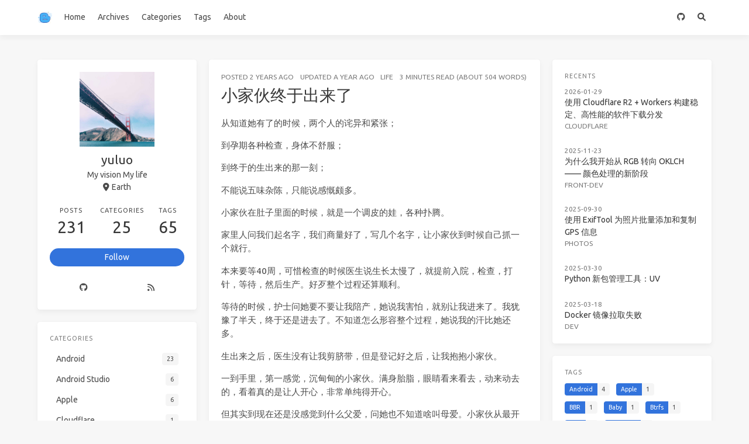

--- FILE ---
content_type: text/html; charset=utf-8
request_url: http://iyuluo.com/2024/06/12/%E5%B0%8F%E5%AE%B6%E4%BC%99%E7%BB%88%E4%BA%8E%E5%87%BA%E6%9D%A5%E4%BA%86/
body_size: 8629
content:
<!doctype html>
<html lang="en"><head><meta charset="utf-8"><meta name="viewport" content="width=device-width, initial-scale=1, maximum-scale=1"><meta><title>小家伙终于出来了 - iyuluo</title><link rel="manifest" href="/manifest.json"><meta name="application-name" content="iyuluo"><meta name="msapplication-TileImage" content="https://i.loli.net/2019/12/25/6sacLOd3NPln1Hb.jpg"><meta name="apple-mobile-web-app-capable" content="yes"><meta name="apple-mobile-web-app-title" content="iyuluo"><meta name="apple-mobile-web-app-status-bar-style" content="default"><meta name="description" content="从知道她有了的时候，两个人的诧异和紧张； 到孕期各种检查，身体不舒服； 到终于的生出来的那一刻； 不能说五味杂陈，只能说感慨颇多。"><meta property="og:type" content="blog"><meta property="og:title" content="小家伙终于出来了"><meta property="og:url" content="http://example.com/2024/06/12/%E5%B0%8F%E5%AE%B6%E4%BC%99%E7%BB%88%E4%BA%8E%E5%87%BA%E6%9D%A5%E4%BA%86/"><meta property="og:site_name" content="iyuluo"><meta property="og:description" content="从知道她有了的时候，两个人的诧异和紧张； 到孕期各种检查，身体不舒服； 到终于的生出来的那一刻； 不能说五味杂陈，只能说感慨颇多。"><meta property="og:locale" content="en_US"><meta property="og:image" content="http://example.com/img/og_image.png"><meta property="article:published_time" content="2024-06-12T08:47:45.000Z"><meta property="article:modified_time" content="2024-09-12T02:44:40.498Z"><meta property="article:author" content="John Doe"><meta property="article:tag" content="Baby"><meta property="twitter:card" content="summary"><meta property="twitter:image:src" content="http://example.com/img/og_image.png"><script type="application/ld+json">{"@context":"https://schema.org","@type":"BlogPosting","mainEntityOfPage":{"@type":"WebPage","@id":"http://example.com/2024/06/12/%E5%B0%8F%E5%AE%B6%E4%BC%99%E7%BB%88%E4%BA%8E%E5%87%BA%E6%9D%A5%E4%BA%86/"},"headline":"小家伙终于出来了","image":["http://example.com/img/og_image.png"],"datePublished":"2024-06-12T08:47:45.000Z","dateModified":"2024-09-12T02:44:40.498Z","author":{"@type":"Person","name":"John Doe"},"publisher":{"@type":"Organization","name":"iyuluo","logo":{"@type":"ImageObject","url":"http://example.com/img/blog.svg"}},"description":"从知道她有了的时候，两个人的诧异和紧张； 到孕期各种检查，身体不舒服； 到终于的生出来的那一刻； 不能说五味杂陈，只能说感慨颇多。"}</script><link rel="canonical" href="http://example.com/2024/06/12/%E5%B0%8F%E5%AE%B6%E4%BC%99%E7%BB%88%E4%BA%8E%E5%87%BA%E6%9D%A5%E4%BA%86/"><link rel="icon" href="https://i.loli.net/2019/12/25/6sacLOd3NPln1Hb.jpg"><link rel="stylesheet" href="https://use.fontawesome.com/releases/v6.0.0/css/all.css"><link data-pjax rel="stylesheet" href="https://cdn.jsdelivr.net/npm/highlight.js@11.7.0/styles/androidstudio.css"><link rel="stylesheet" href="https://fonts.googleapis.com/css2?family=Ubuntu:wght@400;600&amp;family=Source+Code+Pro"><link data-pjax rel="stylesheet" href="/css/default.css"><style>body>.footer,body>.navbar,body>.section{opacity:0}</style><!--!--><script>var _hmt = _hmt || [];
        (function() {
            var hm = document.createElement("script");
            hm.src = "//hm.baidu.com/hm.js?e2e61cddcd9eb21dc563c9a63bcc50fd";
            var s = document.getElementsByTagName("script")[0];
            s.parentNode.insertBefore(hm, s);
        })();</script><!--!--><link rel="stylesheet" href="https://cdn.jsdelivr.net/npm/lightgallery@1.10.0/dist/css/lightgallery.min.css"><link rel="stylesheet" href="https://cdn.jsdelivr.net/npm/justifiedGallery@3.8.1/dist/css/justifiedGallery.min.css"><script src="https://www.googletagmanager.com/gtag/js?id=UA-154977104-1" async></script><script>window.dataLayer = window.dataLayer || [];
        function gtag(){dataLayer.push(arguments);}
        gtag('js', new Date());
    
        gtag('config', 'UA-154977104-1');</script><!--!--><link rel="stylesheet" href="https://cdn.jsdelivr.net/npm/outdatedbrowser@1.1.5/outdatedbrowser/outdatedbrowser.min.css"><style>.pace{-webkit-pointer-events:none;pointer-events:none;-webkit-user-select:none;-moz-user-select:none;user-select:none}.pace-inactive{display:none}.pace .pace-progress{background:#3273dc;position:fixed;z-index:2000;top:0;right:100%;width:100%;height:2px}</style><script src="https://cdn.jsdelivr.net/npm/pace-js@1.2.4/pace.min.js"></script><!-- hexo injector head_end start --><script>
  (function () {
      function switchTab() {
          if (!location.hash) {
            return;
          }

          const id = '#' + CSS.escape(location.hash.substring(1));
          const $tabMenu = document.querySelector(`.tabs a[href="${id}"]`);
          if (!$tabMenu) {
            return;
          }

          const $tabMenuContainer = $tabMenu.parentElement.parentElement;
          Array.from($tabMenuContainer.children).forEach($menu => $menu.classList.remove('is-active'));
          Array.from($tabMenuContainer.querySelectorAll('a'))
              .map($menu => document.getElementById($menu.getAttribute("href").substring(1)))
              .forEach($content => $content.classList.add('is-hidden'));

          if ($tabMenu) {
              $tabMenu.parentElement.classList.add('is-active');
          }
          const $activeTab = document.querySelector(id);
          if ($activeTab) {
              $activeTab.classList.remove('is-hidden');
          }
      }
      switchTab();
      window.addEventListener('hashchange', switchTab, false);
  })();
  </script><!-- hexo injector head_end end --><meta name="generator" content="Hexo 7.1.1"></head><body class="is-3-column"><nav class="navbar navbar-main"><div class="container navbar-container"><div class="navbar-brand justify-content-center"><a class="navbar-item navbar-logo" href="/"><img src="/img/blog.svg" alt="iyuluo" height="28"></a></div><div class="navbar-menu"><div class="navbar-start"><a class="navbar-item" href="/">Home</a><a class="navbar-item" href="/archives">Archives</a><a class="navbar-item" href="/categories">Categories</a><a class="navbar-item" href="/tags">Tags</a><a class="navbar-item" href="/about">About</a></div><div class="navbar-end"><a class="navbar-item" target="_blank" rel="noopener" title="Download on GitHub" href="https://github.com/ppoffice/hexo-theme-icarus"><i class="fab fa-github"></i></a><a class="navbar-item is-hidden-tablet catalogue" title="Catalogue" href="javascript:;"><i class="fas fa-list-ul"></i></a><a class="navbar-item search" title="Search" href="javascript:;"><i class="fas fa-search"></i></a></div></div></div></nav><section class="section"><div class="container"><div class="columns"><div class="column order-2 column-main is-8-tablet is-8-desktop is-6-widescreen"><div class="card"><article class="card-content article" role="article"><div class="article-meta is-size-7 is-uppercase level is-mobile"><div class="level-left"><span class="level-item">Posted&nbsp;<time dateTime="2024-06-12T08:47:45.000Z" title="6/12/2024, 4:47:45 PM">2024-06-12</time></span><span class="level-item">Updated&nbsp;<time dateTime="2024-09-12T02:44:40.498Z" title="9/12/2024, 10:44:40 AM">2024-09-12</time></span><span class="level-item"><a class="link-muted" href="/categories/Life/">Life</a></span><span class="level-item">3 minutes read (About 504 words)</span></div></div><h1 class="title is-3 is-size-4-mobile">小家伙终于出来了</h1><div class="content"><p>从知道她有了的时候，两个人的诧异和紧张；</p>
<p>到孕期各种检查，身体不舒服；</p>
<p>到终于的生出来的那一刻；</p>
<p>不能说五味杂陈，只能说感慨颇多。</p>
<span id="more"></span>

<p>小家伙在肚子里面的时候，就是一个调皮的娃，各种扑腾。</p>
<p>家里人问我们起名字，我们商量好了，写几个名字，让小家伙到时候自己抓一个就行。</p>
<p>本来要等40周，可惜检查的时候医生说生长太慢了，就提前入院，检查，打针，等待，然后生产。好歹整个过程还算顺利。</p>
<p>等待的时候，护士问她要不要让我陪产，她说我害怕，就别让我进来了。我犹豫了半天，终于还是进去了。不知道怎么形容整个过程，她说我的汗比她还多。</p>
<p>生出来之后，医生没有让我剪脐带，但是登记好之后，让我抱抱小家伙。</p>
<p>一到手里，第一感觉，沉甸甸的小家伙。满身胎脂，眼睛看来看去，动来动去的，看着真的是让人开心，非常单纯得开心。</p>
<p>但其实到现在还是没感觉到什么父爱，问她也不知道啥叫母爱。小家伙从最开始哼哼唧唧，到后来饿得难受，哭得那个样子，看得人确实心疼。两个人在医院真的被小家伙折磨够呛，虽然已经算很乖的宝宝了，但是哭、闹、哼哼唧唧都让两个人没法彻底睡着。</p>
<p>都在慢慢学着哄娃，出生之前跟小家伙说，只希望你健康。</p>
<p>现在看着小家伙熟睡样子，加一句，希望你健康，也希望你快乐。</p>
</div><div class="article-tags is-size-7 mb-4"><span class="mr-2">#</span><a class="link-muted mr-2" rel="tag" href="/tags/Baby/">Baby</a></div><link rel="stylesheet" href="https://cdn.jsdelivr.net/npm/social-share.js@1.0.16/dist/css/share.min.css"><div class="social-share"></div><script src="https://cdn.jsdelivr.net/npm/social-share.js@1.0.16/dist/js/social-share.min.js"></script></article></div><div class="card"><div class="card-content"><h3 class="menu-label has-text-centered">Like this article? Support the author with</h3><div class="buttons is-centered"><a class="button donate" href="/" target="_blank" rel="noopener" data-type="buymeacoffee"><span class="icon is-small"><i class="fas fa-coffee"></i></span><span>Buy me a coffee</span></a></div></div></div><nav class="post-navigation mt-4 level is-mobile"><div class="level-start"><a class="article-nav-prev level level-item link-muted" href="/2024/09/12/%E8%A7%A3%E5%86%B3Flask%E8%BF%94%E5%9B%9E%E4%B8%AD%E6%96%87Unicode%E7%BC%96%E7%A0%81%E7%9A%84%E9%97%AE%E9%A2%98/"><i class="level-item fas fa-chevron-left"></i><span class="level-item">解决Flask返回中文Unicode编码的问题</span></a></div><div class="level-end"><a class="article-nav-next level level-item link-muted" href="/2024/03/22/Content-Type%E7%9A%84%E4%B8%8D%E5%90%8C%E7%B1%BB%E5%9E%8B%E7%9A%84%E5%8C%BA%E5%88%AB/"><span class="level-item">Content-Type的不同类型的区别</span><i class="level-item fas fa-chevron-right"></i></a></div></nav><div class="card" id="comments"><div class="card-content"><h3 class="title is-5">Comments</h3><div id="comment-container"></div><link rel="stylesheet" href="https://imsun.github.io/gitment/style/default.css"><script src="https://imsun.github.io/gitment/dist/gitment.browser.js"></script><script>var gitment = new Gitment({
            id: '0253dc76341c10d61ee6ed53a0edbcb7',
            repo: 'yuluo-ding.github.io',
            owner: 'yuluo-ding',
            oauth: {
                client_id: '31f41b38bc8d25042f45',
                client_secret: '592ecbad9b9ae372ec55c3f8319b0b4ad15ce500',
            },
            perPage: 20,
            maxCommentHeight: 250
        })
        gitment.render('comment-container')</script></div></div></div><div class="column column-left is-4-tablet is-4-desktop is-3-widescreen  order-1"><div class="card widget" data-type="profile"><div class="card-content"><nav class="level"><div class="level-item has-text-centered flex-shrink-1"><div><figure class="image is-128x128 mx-auto mb-2"><img class="avatar" src="https://i.loli.net/2019/12/25/6sacLOd3NPln1Hb.jpg" alt="yuluo"></figure><p class="title is-size-4 is-block" style="line-height:inherit;">yuluo</p><p class="is-size-6 is-block">My vision My life</p><p class="is-size-6 is-flex justify-content-center"><i class="fas fa-map-marker-alt mr-1"></i><span>Earth</span></p></div></div></nav><nav class="level is-mobile"><div class="level-item has-text-centered is-marginless"><div><p class="heading">Posts</p><a href="/archives/"><p class="title">231</p></a></div></div><div class="level-item has-text-centered is-marginless"><div><p class="heading">Categories</p><a href="/categories/"><p class="title">25</p></a></div></div><div class="level-item has-text-centered is-marginless"><div><p class="heading">Tags</p><a href="/tags/"><p class="title">65</p></a></div></div></nav><div class="level"><a class="level-item button is-primary is-rounded" href="https://github.com/yuluod" target="_blank" rel="me noopener">Follow</a></div><div class="level is-mobile is-multiline"><a class="level-item button is-transparent is-marginless" target="_blank" rel="me noopener" title="Github" href="https://github.com/yuluod"><i class="fab fa-github"></i></a><a class="level-item button is-transparent is-marginless" target="_blank" rel="me noopener" title="RSS" href="/"><i class="fas fa-rss"></i></a></div></div></div><!--!--><div class="card widget" data-type="categories"><div class="card-content"><div class="menu"><h3 class="menu-label">Categories</h3><ul class="menu-list"><li><a class="level is-mobile" href="/categories/Android/"><span class="level-start"><span class="level-item">Android</span></span><span class="level-end"><span class="level-item tag">23</span></span></a></li><li><a class="level is-mobile" href="/categories/Android-Studio/"><span class="level-start"><span class="level-item">Android Studio</span></span><span class="level-end"><span class="level-item tag">6</span></span></a></li><li><a class="level is-mobile" href="/categories/Apple/"><span class="level-start"><span class="level-item">Apple</span></span><span class="level-end"><span class="level-item tag">6</span></span></a></li><li><a class="level is-mobile" href="/categories/Cloudflare/"><span class="level-start"><span class="level-item">Cloudflare</span></span><span class="level-end"><span class="level-item tag">1</span></span></a></li><li><a class="level is-mobile" href="/categories/DEV/"><span class="level-start"><span class="level-item">DEV</span></span><span class="level-end"><span class="level-item tag">2</span></span></a></li><li><a class="level is-mobile" href="/categories/Front-Dev/"><span class="level-start"><span class="level-item">Front-Dev</span></span><span class="level-end"><span class="level-item tag">3</span></span></a></li><li><a class="level is-mobile" href="/categories/GIT/"><span class="level-start"><span class="level-item">GIT</span></span><span class="level-end"><span class="level-item tag">3</span></span></a></li><li><a class="level is-mobile" href="/categories/Github/"><span class="level-start"><span class="level-item">Github</span></span><span class="level-end"><span class="level-item tag">3</span></span></a></li><li><a class="level is-mobile" href="/categories/Google/"><span class="level-start"><span class="level-item">Google</span></span><span class="level-end"><span class="level-item tag">5</span></span></a></li><li><a class="level is-mobile" href="/categories/HTTP/"><span class="level-start"><span class="level-item">HTTP</span></span><span class="level-end"><span class="level-item tag">5</span></span></a></li><li><a class="level is-mobile" href="/categories/Java/"><span class="level-start"><span class="level-item">Java</span></span><span class="level-end"><span class="level-item tag">2</span></span></a></li><li><a class="level is-mobile" href="/categories/Life/"><span class="level-start"><span class="level-item">Life</span></span><span class="level-end"><span class="level-item tag">6</span></span></a></li><li><a class="level is-mobile" href="/categories/Linux/"><span class="level-start"><span class="level-item">Linux</span></span><span class="level-end"><span class="level-item tag">42</span></span></a></li><li><a class="level is-mobile" href="/categories/NAS/"><span class="level-start"><span class="level-item">NAS</span></span><span class="level-end"><span class="level-item tag">5</span></span></a></li><li><a class="level is-mobile" href="/categories/Photos/"><span class="level-start"><span class="level-item">Photos</span></span><span class="level-end"><span class="level-item tag">1</span></span></a></li><li><a class="level is-mobile" href="/categories/Python/"><span class="level-start"><span class="level-item">Python</span></span><span class="level-end"><span class="level-item tag">64</span></span></a></li><li><a class="level is-mobile" href="/categories/Regex/"><span class="level-start"><span class="level-item">Regex</span></span><span class="level-end"><span class="level-item tag">2</span></span></a></li><li><a class="level is-mobile" href="/categories/Soft/"><span class="level-start"><span class="level-item">Soft</span></span><span class="level-end"><span class="level-item tag">6</span></span></a></li><li><a class="level is-mobile" href="/categories/Study-Class/"><span class="level-start"><span class="level-item">Study Class</span></span><span class="level-end"><span class="level-item tag">9</span></span></a></li><li><a class="level is-mobile" href="/categories/Tools/"><span class="level-start"><span class="level-item">Tools</span></span><span class="level-end"><span class="level-item tag">3</span></span></a></li><li><a class="level is-mobile" href="/categories/WeiXin/"><span class="level-start"><span class="level-item">WeiXin</span></span><span class="level-end"><span class="level-item tag">2</span></span></a></li><li><a class="level is-mobile" href="/categories/Windows/"><span class="level-start"><span class="level-item">Windows</span></span><span class="level-end"><span class="level-item tag">4</span></span></a></li><li><a class="level is-mobile" href="/categories/Xposed/"><span class="level-start"><span class="level-item">Xposed</span></span><span class="level-end"><span class="level-item tag">1</span></span></a></li><li><a class="level is-mobile" href="/categories/hexo%E6%95%99%E7%A8%8B/"><span class="level-start"><span class="level-item">hexo教程</span></span><span class="level-end"><span class="level-item tag">10</span></span></a></li><li><a class="level is-mobile" href="/categories/macOS/"><span class="level-start"><span class="level-item">macOS</span></span><span class="level-end"><span class="level-item tag">14</span></span></a></li></ul></div></div></div><div class="card widget" data-type="subscribe-email"><div class="card-content"><div class="menu"><h3 class="menu-label">Subscribe for updates</h3><form action="https://feedburner.google.com/fb/a/mailverify" method="post" target="popupwindow" onsubmit="window.open(&#039;https://feedburner.google.com/fb/a/mailverify?uri=&#039;,&#039;popupwindow&#039;,&#039;scrollbars=yes,width=550,height=520&#039;);return true"><input type="hidden" value="" name="uri"><input type="hidden" name="loc" value="en_US"><div class="field has-addons"><div class="control has-icons-left is-expanded"><input class="input" name="email" type="email" placeholder="Email"><span class="icon is-small is-left"><i class="fas fa-envelope"></i></span></div><div class="control"><input class="button" type="submit" value="Subscribe"></div></div></form></div></div></div><div class="column-right-shadow is-hidden-widescreen"></div></div><div class="column column-right is-4-tablet is-4-desktop is-3-widescreen is-hidden-touch is-hidden-desktop-only order-3"><div class="card widget" data-type="recent-posts"><div class="card-content"><h3 class="menu-label">Recents</h3><article class="media"><div class="media-content"><p class="date"><time dateTime="2026-01-29T03:05:14.000Z">2026-01-29</time></p><p class="title"><a href="/2026/01/29/%E4%BD%BF%E7%94%A8-Cloudflare-R2-Workers-%E6%9E%84%E5%BB%BA%E7%A8%B3%E5%AE%9A%E3%80%81%E9%AB%98%E6%80%A7%E8%83%BD%E7%9A%84%E8%BD%AF%E4%BB%B6%E4%B8%8B%E8%BD%BD%E5%88%86%E5%8F%91/">使用 Cloudflare R2 + Workers 构建稳定、高性能的软件下载分发</a></p><p class="categories"><a href="/categories/Cloudflare/">Cloudflare</a></p></div></article><article class="media"><div class="media-content"><p class="date"><time dateTime="2025-11-23T08:25:37.000Z">2025-11-23</time></p><p class="title"><a href="/2025/11/23/%E4%B8%BA%E4%BB%80%E4%B9%88%E6%88%91%E5%BC%80%E5%A7%8B%E4%BB%8E-RGB-%E8%BD%AC%E5%90%91-OKLCH-%E2%80%94%E2%80%94-%E9%A2%9C%E8%89%B2%E5%A4%84%E7%90%86%E7%9A%84%E6%96%B0%E9%98%B6%E6%AE%B5/">为什么我开始从 RGB 转向 OKLCH —— 颜色处理的新阶段</a></p><p class="categories"><a href="/categories/Front-Dev/">Front-Dev</a></p></div></article><article class="media"><div class="media-content"><p class="date"><time dateTime="2025-09-30T05:59:40.000Z">2025-09-30</time></p><p class="title"><a href="/2025/09/30/exiftool-%E4%BD%BF%E7%94%A8/">使用 ExifTool 为照片批量添加和复制 GPS 信息</a></p><p class="categories"><a href="/categories/Photos/">Photos</a></p></div></article><article class="media"><div class="media-content"><p class="date"><time dateTime="2025-03-30T12:28:43.000Z">2025-03-30</time></p><p class="title"><a href="/2025/03/30/Python-%E6%96%B0%E5%8C%85%E7%AE%A1%E7%90%86%E5%B7%A5%E5%85%B7%EF%BC%9AUV/">Python 新包管理工具：UV</a></p></div></article><article class="media"><div class="media-content"><p class="date"><time dateTime="2025-03-18T06:00:51.000Z">2025-03-18</time></p><p class="title"><a href="/2025/03/18/Docker-%E9%95%9C%E5%83%8F%E6%8B%89%E5%8F%96%E5%A4%B1%E8%B4%A5/">Docker 镜像拉取失败</a></p><p class="categories"><a href="/categories/DEV/">DEV</a></p></div></article></div></div><div class="card widget" data-type="tags"><div class="card-content"><div class="menu"><h3 class="menu-label">Tags</h3><div class="field is-grouped is-grouped-multiline"><div class="control"><a class="tags has-addons" href="/tags/Android/"><span class="tag">Android</span><span class="tag">4</span></a></div><div class="control"><a class="tags has-addons" href="/tags/Apple/"><span class="tag">Apple</span><span class="tag">1</span></a></div><div class="control"><a class="tags has-addons" href="/tags/BBR/"><span class="tag">BBR</span><span class="tag">1</span></a></div><div class="control"><a class="tags has-addons" href="/tags/Baby/"><span class="tag">Baby</span><span class="tag">1</span></a></div><div class="control"><a class="tags has-addons" href="/tags/Btrfs/"><span class="tag">Btrfs</span><span class="tag">1</span></a></div><div class="control"><a class="tags has-addons" href="/tags/CSV/"><span class="tag">CSV</span><span class="tag">1</span></a></div><div class="control"><a class="tags has-addons" href="/tags/CentOS-7/"><span class="tag">CentOS 7</span><span class="tag">1</span></a></div><div class="control"><a class="tags has-addons" href="/tags/Chrome/"><span class="tag">Chrome</span><span class="tag">2</span></a></div><div class="control"><a class="tags has-addons" href="/tags/Cloudflare/"><span class="tag">Cloudflare</span><span class="tag">1</span></a></div><div class="control"><a class="tags has-addons" href="/tags/Debian/"><span class="tag">Debian</span><span class="tag">1</span></a></div><div class="control"><a class="tags has-addons" href="/tags/Debian12/"><span class="tag">Debian12</span><span class="tag">1</span></a></div><div class="control"><a class="tags has-addons" href="/tags/Docker/"><span class="tag">Docker</span><span class="tag">1</span></a></div><div class="control"><a class="tags has-addons" href="/tags/Flask/"><span class="tag">Flask</span><span class="tag">1</span></a></div><div class="control"><a class="tags has-addons" href="/tags/Github/"><span class="tag">Github</span><span class="tag">1</span></a></div><div class="control"><a class="tags has-addons" href="/tags/Google-Play/"><span class="tag">Google Play</span><span class="tag">1</span></a></div><div class="control"><a class="tags has-addons" href="/tags/HTTP/"><span class="tag">HTTP</span><span class="tag">2</span></a></div><div class="control"><a class="tags has-addons" href="/tags/Hash/"><span class="tag">Hash</span><span class="tag">1</span></a></div><div class="control"><a class="tags has-addons" href="/tags/IPV4/"><span class="tag">IPV4</span><span class="tag">1</span></a></div><div class="control"><a class="tags has-addons" href="/tags/JSON/"><span class="tag">JSON</span><span class="tag">1</span></a></div><div class="control"><a class="tags has-addons" href="/tags/Java/"><span class="tag">Java</span><span class="tag">3</span></a></div><div class="control"><a class="tags has-addons" href="/tags/Linux/"><span class="tag">Linux</span><span class="tag">5</span></a></div><div class="control"><a class="tags has-addons" href="/tags/MarkItDown/"><span class="tag">MarkItDown</span><span class="tag">1</span></a></div><div class="control"><a class="tags has-addons" href="/tags/NAS/"><span class="tag">NAS</span><span class="tag">1</span></a></div><div class="control"><a class="tags has-addons" href="/tags/None/"><span class="tag">None</span><span class="tag">1</span></a></div><div class="control"><a class="tags has-addons" href="/tags/OneDrive/"><span class="tag">OneDrive</span><span class="tag">1</span></a></div><div class="control"><a class="tags has-addons" href="/tags/Python/"><span class="tag">Python</span><span class="tag">3</span></a></div><div class="control"><a class="tags has-addons" href="/tags/SSH/"><span class="tag">SSH</span><span class="tag">1</span></a></div><div class="control"><a class="tags has-addons" href="/tags/Ubuntu18/"><span class="tag">Ubuntu18</span><span class="tag">1</span></a></div><div class="control"><a class="tags has-addons" href="/tags/XML/"><span class="tag">XML</span><span class="tag">1</span></a></div><div class="control"><a class="tags has-addons" href="/tags/Xposed/"><span class="tag">Xposed</span><span class="tag">1</span></a></div><div class="control"><a class="tags has-addons" href="/tags/brew/"><span class="tag">brew</span><span class="tag">1</span></a></div><div class="control"><a class="tags has-addons" href="/tags/csv/"><span class="tag">csv</span><span class="tag">2</span></a></div><div class="control"><a class="tags has-addons" href="/tags/dic/"><span class="tag">dic</span><span class="tag">1</span></a></div><div class="control"><a class="tags has-addons" href="/tags/dict/"><span class="tag">dict</span><span class="tag">1</span></a></div><div class="control"><a class="tags has-addons" href="/tags/docker/"><span class="tag">docker</span><span class="tag">2</span></a></div><div class="control"><a class="tags has-addons" href="/tags/exiftool/"><span class="tag">exiftool</span><span class="tag">1</span></a></div><div class="control"><a class="tags has-addons" href="/tags/hexo/"><span class="tag">hexo</span><span class="tag">1</span></a></div><div class="control"><a class="tags has-addons" href="/tags/iTunes/"><span class="tag">iTunes</span><span class="tag">1</span></a></div><div class="control"><a class="tags has-addons" href="/tags/list/"><span class="tag">list</span><span class="tag">1</span></a></div><div class="control"><a class="tags has-addons" href="/tags/macOS/"><span class="tag">macOS</span><span class="tag">5</span></a></div><div class="control"><a class="tags has-addons" href="/tags/npm/"><span class="tag">npm</span><span class="tag">2</span></a></div><div class="control"><a class="tags has-addons" href="/tags/oklch/"><span class="tag">oklch,</span><span class="tag">1</span></a></div><div class="control"><a class="tags has-addons" href="/tags/path/"><span class="tag">path</span><span class="tag">1</span></a></div><div class="control"><a class="tags has-addons" href="/tags/pip/"><span class="tag">pip</span><span class="tag">1</span></a></div><div class="control"><a class="tags has-addons" href="/tags/python-linux/"><span class="tag">python, linux</span><span class="tag">1</span></a></div><div class="control"><a class="tags has-addons" href="/tags/tar/"><span class="tag">tar</span><span class="tag">1</span></a></div><div class="control"><a class="tags has-addons" href="/tags/terminal/"><span class="tag">terminal</span><span class="tag">2</span></a></div><div class="control"><a class="tags has-addons" href="/tags/txt/"><span class="tag">txt</span><span class="tag">1</span></a></div><div class="control"><a class="tags has-addons" href="/tags/ufw/"><span class="tag">ufw</span><span class="tag">1</span></a></div><div class="control"><a class="tags has-addons" href="/tags/unRAID/"><span class="tag">unRAID</span><span class="tag">2</span></a></div><div class="control"><a class="tags has-addons" href="/tags/vant/"><span class="tag">vant</span><span class="tag">1</span></a></div><div class="control"><a class="tags has-addons" href="/tags/webp/"><span class="tag">webp</span><span class="tag">1</span></a></div><div class="control"><a class="tags has-addons" href="/tags/windows/"><span class="tag">windows</span><span class="tag">1</span></a></div><div class="control"><a class="tags has-addons" href="/tags/xml/"><span class="tag">xml</span><span class="tag">1</span></a></div><div class="control"><a class="tags has-addons" href="/tags/yaml/"><span class="tag">yaml</span><span class="tag">1</span></a></div><div class="control"><a class="tags has-addons" href="/tags/zsh/"><span class="tag">zsh</span><span class="tag">1</span></a></div><div class="control"><a class="tags has-addons" href="/tags/%E5%88%B7%E6%9C%BA/"><span class="tag">刷机</span><span class="tag">1</span></a></div><div class="control"><a class="tags has-addons" href="/tags/%E5%8F%89%E5%8F%B7/"><span class="tag">叉号</span><span class="tag">1</span></a></div><div class="control"><a class="tags has-addons" href="/tags/%E5%B0%8F%E7%B1%B3-6/"><span class="tag">小米 6</span><span class="tag">1</span></a></div><div class="control"><a class="tags has-addons" href="/tags/%E5%BC%80%E5%85%B3%E6%9C%BA/"><span class="tag">开关机</span><span class="tag">1</span></a></div><div class="control"><a class="tags has-addons" href="/tags/%E6%89%8B%E6%9C%BA%E5%8F%B7/"><span class="tag">手机号</span><span class="tag">1</span></a></div><div class="control"><a class="tags has-addons" href="/tags/%E6%A0%BC%E5%BC%8F%E5%8C%96%E6%97%B6%E9%97%B4/"><span class="tag">格式化时间</span><span class="tag">1</span></a></div><div class="control"><a class="tags has-addons" href="/tags/%E7%94%9F%E6%B4%BB/"><span class="tag">生活</span><span class="tag">1</span></a></div><div class="control"><a class="tags has-addons" href="/tags/%E7%AB%AF%E5%8F%A3/"><span class="tag">端口</span><span class="tag">1</span></a></div><div class="control"><a class="tags has-addons" href="/tags/%E7%BD%91%E5%8D%A1/"><span class="tag">网卡</span><span class="tag">1</span></a></div></div></div></div></div></div></div></div></section><footer class="footer"><div class="container"><div class="level"><div class="level-start"><a class="footer-logo is-block mb-2" href="/"><img src="/img/blog.svg" alt="iyuluo" height="28"></a><p class="is-size-7"><span>&copy; 2026 John Doe</span>  Powered by <a href="https://hexo.io/" target="_blank" rel="noopener">Hexo</a> &amp; <a href="https://github.com/ppoffice/hexo-theme-icarus" target="_blank" rel="noopener">Icarus</a></p></div><div class="level-end"><div class="field has-addons"><p class="control"><a class="button is-transparent is-large" target="_blank" rel="noopener" title="Creative Commons" href="https://creativecommons.org/"><i class="fab fa-creative-commons"></i></a></p><p class="control"><a class="button is-transparent is-large" target="_blank" rel="noopener" title="Attribution 4.0 International" href="https://creativecommons.org/licenses/by/4.0/"><i class="fab fa-creative-commons-by"></i></a></p><p class="control"><a class="button is-transparent is-large" target="_blank" rel="noopener" title="Download on GitHub" href="https://github.com/ppoffice/hexo-theme-icarus"><i class="fab fa-github"></i></a></p></div></div></div></div></footer><script src="https://cdn.jsdelivr.net/npm/jquery@3.3.1/dist/jquery.min.js"></script><script src="https://cdn.jsdelivr.net/npm/moment@2.22.2/min/moment-with-locales.min.js"></script><script src="https://cdn.jsdelivr.net/npm/clipboard@2.0.4/dist/clipboard.min.js" defer></script><script>moment.locale("en");</script><script>var IcarusThemeSettings = {
            article: {
                highlight: {
                    clipboard: true,
                    fold: 'unfolded'
                }
            }
        };</script><script data-pjax src="/js/column.js"></script><script src="/js/animation.js"></script><a id="back-to-top" title="Back to top" href="javascript:;"><i class="fas fa-chevron-up"></i></a><script data-pjax src="/js/back_to_top.js" defer></script><!--!--><!--!--><script src="https://cdn.jsdelivr.net/npm/lightgallery@1.10.0/dist/js/lightgallery.min.js" defer></script><script src="https://cdn.jsdelivr.net/npm/justifiedGallery@3.8.1/dist/js/jquery.justifiedGallery.min.js" defer></script><script>window.addEventListener("load", () => {
            if (typeof $.fn.lightGallery === 'function') {
                $('.article').lightGallery({ selector: '.gallery-item' });
            }
            if (typeof $.fn.justifiedGallery === 'function') {
                if ($('.justified-gallery > p > .gallery-item').length) {
                    $('.justified-gallery > p > .gallery-item').unwrap();
                }
                $('.justified-gallery').justifiedGallery();
            }
        });</script><!--!--><!--!--><div id="outdated"><h6>Your browser is out-of-date!</h6><p>Update your browser to view this website correctly.&amp;npsb;<a id="btnUpdateBrowser" target="_blank" rel="noopener" href="http://outdatedbrowser.com/">Update my browser now </a></p><p class="last"><a href="#" id="btnCloseUpdateBrowser" title="Close">×</a></p></div><script src="https://cdn.jsdelivr.net/npm/outdatedbrowser@1.1.5/outdatedbrowser/outdatedbrowser.min.js" defer></script><script>window.addEventListener("load", function () {
            outdatedBrowser({
                bgColor: '#f25648',
                color: '#ffffff',
                lowerThan: 'object-fit' // display on IE11 or below
            });
        });</script><!--!--><script data-pjax src="/js/main.js" defer></script><div class="searchbox"><div class="searchbox-container"><div class="searchbox-header"><div class="searchbox-input-container"><input class="searchbox-input" type="text" placeholder="Type something..."></div><a class="searchbox-close" href="javascript:;">×</a></div><div class="searchbox-body"></div></div></div><script data-pjax src="/js/insight.js" defer></script><script data-pjax>document.addEventListener('DOMContentLoaded', function () {
            loadInsight({"contentUrl":"/content.json"}, {"hint":"Type something...","untitled":"(Untitled)","posts":"Posts","pages":"Pages","categories":"Categories","tags":"Tags"});
        });</script><script defer src="https://static.cloudflareinsights.com/beacon.min.js/vcd15cbe7772f49c399c6a5babf22c1241717689176015" integrity="sha512-ZpsOmlRQV6y907TI0dKBHq9Md29nnaEIPlkf84rnaERnq6zvWvPUqr2ft8M1aS28oN72PdrCzSjY4U6VaAw1EQ==" data-cf-beacon='{"version":"2024.11.0","token":"a3bb3b8b98e247cf93fc39e469e1e56f","r":1,"server_timing":{"name":{"cfCacheStatus":true,"cfEdge":true,"cfExtPri":true,"cfL4":true,"cfOrigin":true,"cfSpeedBrain":true},"location_startswith":null}}' crossorigin="anonymous"></script>
</body></html>